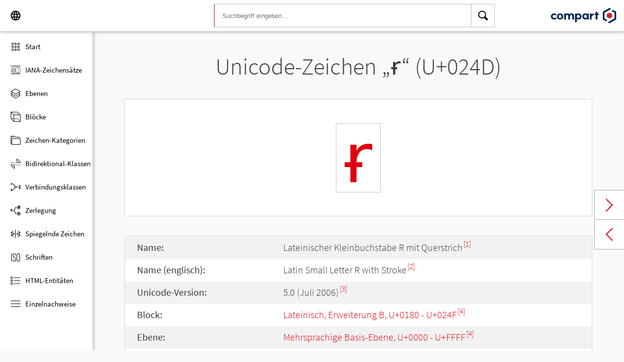

--- FILE ---
content_type: text/html; charset=UTF-8
request_url: https://www.compart.com/de/unicode/U+024D
body_size: 5442
content:
<!DOCTYPE html><html lang="de" xml:space="default" xmlns:xsl="http://www.w3.org/1999/XSL/Transform" xmlns:xi="http://www.w3.org/2001/XInclude" xmlns="http://www.w3.org/1999/xhtml" xmlns:dff="http://www.compart.com/ns/dff" xmlns:cp="http://www.compart.com/ns/mffauxiliary/xpp"><head><meta charset="utf-8"><meta content="U+024D ist der Unicode-Hexadezimal-Wert des Zeichens Lateinischer Kleinbuchstabe R mit Querstrich. Code U+024D, Kodierungen, HTML-Entitäten:&amp;#589;,&amp;#x24D;, UTF-8 (hex), UTF-16 (hex), UTF-32 (hex)" name="description"><meta content="U+024D ist der Unicode-Hexadezimal-Wert des Zeichens Lateinischer Kleinbuchstabe R mit Querstrich. Code U+024D, Kodierungen, HTML-Entitäten:&amp;#589;,&amp;#x24D;, UTF-8 (hex), UTF-16 (hex), UTF-32 (hex)" name="description-unicode"><meta content="Finde alle Unicode Zeichen von Hieroglyphen bis zu Glyphen – Unicode Compart" property="og:title"><meta content="U+024D ist der Unicode-Hexadezimal-Wert des Zeichens Lateinischer Kleinbuchstabe R mit Querstrich. Code U+024D, Kodierungen, HTML-Entitäten:&amp;#589;,&amp;#x24D;, UTF-8 (hex), UTF-16 (hex), UTF-32 (hex)" property="og:description"><meta content="U+024D ist der Unicode-Hexadezimal-Wert des Zeichens Lateinischer Kleinbuchstabe R mit Querstrich. Code U+024D, Kodierungen, HTML-Entitäten:&amp;#589;,&amp;#x24D;, UTF-8 (hex), UTF-16 (hex), UTF-32 (hex)" property="og:description-unicode"><meta content="Finde alle Unicode Zeichen von Hieroglyphen bis zu Glyphen – Unicode Compart" name="twitter:title"><meta content="U+024D ist der Unicode-Hexadezimal-Wert des Zeichens Lateinischer Kleinbuchstabe R mit Querstrich. Code U+024D, Kodierungen, HTML-Entitäten:&amp;#589;,&amp;#x24D;, UTF-8 (hex), UTF-16 (hex), UTF-32 (hex)" name="twitter:description-unicode"><meta property="og:site_name" content="https://www.compart.com/de/unicode/U+024D"><meta property="og:url" content="https://www.compart.com/de/unicode/U+024D"><link rel="alternate" hreflang="x-default" href="https://www.compart.com/de/unicode/U+024D"><link rel="alternate" hreflang="en" href="https://www.compart.com/en/unicode/U+024D"><link rel="alternate" hreflang="fr" href="https://www.compart.com/fr/unicode/U+024D"><link rel="alternate" hreflang="de" href="https://www.compart.com/de/unicode/U+024D"><meta name="viewport" content="width=device-width,initial-scale=1"><link rel="manifest" href="/de/unicode/lib/manifest-de.json"><meta http-equiv="X-UA-Compatible" content="IE=edge"><meta itemprop="name" content="Unicode"><meta name="application-name" content="Unicode"><meta name="apple-mobile-web-app-title" content="Unicode"><meta name="mobile-web-app-capable" content="yes"><meta property="og:title" content="Unicode"><meta name="msapplication-TileColor" content="#da532c"><meta name="theme-color" content="#f9f9fa"><meta name="author" content="Compart AG"><meta property="og:image" content="/de/unicode/images/icon/icon-compart.svg"><meta name="twitter:image" content="#"><meta name="msapplication-TileImage" content="/de/unicode/images/icon/icon-compart.svg"><link rel="apple-touch-icon" href="/de/unicode/images/icon/icon-compart.svg"><link rel="shortcut icon" href="/de/unicode/images/icon/icon-compart.svg"><link rel="shortcut icon" type="image/svg" href="/de/unicode/images/icon/icon-compart.svg" sizes="32x32"><link rel="shortcut icon" type="image/svg" href="/de/unicode/images/icon/icon-compart.svg" sizes="96x96"><link rel="shortcut icon" href="/en/unicode/images/icon/favicon.ico" type="image/x-icon"><script>"serviceWorker"in navigator&&navigator.serviceWorker.register("/de/unicode/service-worker.js")</script><style>abbr,address,article,aside,audio,b,blockquote,body,canvas,caption,cite,code,dd,del,details,dfn,div,dl,dt,em,fieldset,figcaption,figure,footer,form,h1,h2,h3,h4,h5,h6,header,html,i,iframe,img,ins,kbd,label,legend,li,mark,menu,nav,object,ol,p,pre,q,samp,section,small,span,strong,sub,summary,sup,table,tbody,td,tfoot,th,thead,time,tr,ul,var,video{margin:0;padding:0;border:0;outline:0;font-size:100%;vertical-align:baseline;background:0 0}body{margin:0;line-height:1.7;font-size:18px;font-family:'Source Sans Pro',Roboto,"San Francisco","Segoe UI",sans-serif;color:#373637;font-weight:300;background-color:#f9f9fa;transition:opacity .2s;height:calc(100% - var(--header-height) + 3px)}.h1,h1{font-size:30px;padding:.9em 0 0 0;margin-bottom:1em;text-align:center;font-weight:300;line-height:1.2}.h2,h2{font-size:20px;margin:1em 0 .4em;line-height:1.3em;font-weight:200}</style><link rel="stylesheet" href="/en/unicode/style/unicode.css"><link rel="stylesheet" href="/en/unicode/style/compart-icon-font.css" media="none" onload='"all"!=media&&(media="all")'><noscript><link rel="stylesheet" href="/en/unicode/style/compart-icon-font.css"></noscript><script async="true" src="/en/unicode/lib/charRelations.js"></script><title>„ɍ“ U+024D Lateinischer Kleinbuchstabe R mit Querstrich Unicode-Zeichen</title></head><body><style>.disabled{pointer-events:none;cursor:default}</style><script async="true" src="/en/unicode/lib/navbar.js"></script><style>html{--sidenav-width:190px;--sidenav-display:none;--header-height:64px}.header{height:64px;height:var(--header-height);width:100%;background-color:#fff;-webkit-box-shadow:0 0 8px 0 rgba(140,140,140,1);-moz-box-shadow:0 0 8px 0 rgba(140,140,140,1);box-shadow:0 0 8px 0 rgba(140,140,140,1);transition:all .3s cubic-bezier(.25,.8,.25,1);display:flex;justify-content:space-between;position:fixed;top:0;z-index:100}.header .item{width:104px;display:flex}.header .navicon .menu{margin-left:8px;position:relative;left:0;display:none}#head-langpicker{margin-left:8px}.header .mobile-search-button button,.header .navicon button{margin-top:8px;outline:0;text-decoration:none;background-color:#fff;cursor:pointer;border:0;width:48px;width:calc(var(--header-height) - 16px);height:48px;height:calc(var(--header-height) - 16px)}.header .mobile-search-button button{position:absolute;right:8px}.header .navicon button:hover{background-color:#eee}.header .navicon button:active{background-color:#e0e0e0}.header .icons{font-size:24px}.header .search{width:45%;margin:8px;margin-right:0;margin-left:var(--sidenav-width)}.header .search form{height:100%;width:100%}.header .search form input{border:1px solid #bcbcbc;border-right:1px solid var(--search-hover);border-left:1px solid #c00;height:100%;width:calc(100% - 48px);width:calc(100% - var(--header-height) + 16px);padding-left:16px;--search-hover:#BCBCBC}.header .search form input:focus{outline:0;border:1px solid #0399f7}.header .search button{outline:0;height:100%;width:48px;width:calc(var(--header-height) - 16px);float:right;text-align:center;text-decoration:none;background-color:#fff;border:1px solid #bcbcbc;border-left:0}.header .search button:hover{cursor:pointer;border:1px solid #0399f7;--search-hover:#0399F7;border-left:0}.header .search button:hover+input{border-right:1px solid #0399f7}.header .search i{display:inline}.header .logo{margin:8px;display:flex;justify-content:flex-end}.header .logo img{padding:8px;padding:calc(var(--header-height)/ 2 - 24px);max-height:32px}.header .mobile-search-button{display:none}.sidenav{height:calc(100% - 64px);height:calc(100% - var(--header-height));width:var(--sidenav-width);display:block;position:fixed;z-index:99;top:0;left:0;background-color:#fff;overflow-x:hidden;margin-top:64px;margin-top:var(--header-height);-webkit-box-shadow:0 0 8px 0 rgba(140,140,140,1);-moz-box-shadow:0 0 8px 0 rgba(140,140,140,1);box-shadow:0 0 8px 0 rgba(140,140,140,1)}.sidenav.invisible{display:block}.sidenav ul{list-style-type:none;padding-top:8px}.sidenav .navi-list{min-height:calc(100% - 64px)}.sidenav li{display:block;height:48px;text-decoration:none;width:100%;display:flex;align-items:center;font-size:15px;font-weight:400;margin:0}.sidenav li a{width:100%;height:100%;color:#000;display:flex;align-items:center;line-height:1.1}.sidenav li a.current-item{border-left:4px solid #0399f7}.sidenav li a.current-item i{margin-left:16px;margin-left:calc(var(--header-height)/ 2 - 16px)}.sidenav li a:hover{color:#0399f7}.sidenav li:hover{background-color:#eee;cursor:pointer}.sidenav li a i{margin-left:20px;margin-left:calc(var(--header-height)/ 2 - 12px);margin-right:8px;width:24px;height:24px;font-size:24px}#app-install{display:none}.sidenav .navi-install-app{width:100%}.langpicker-wrapper{min-width:200px;background-color:#f9f9fa;position:fixed;z-index:200;left:0;top:0;width:100%;height:100%;overflow:auto;background-color:#000;background-color:rgba(0,0,0,.4)}.langpicker{position:relative;background-color:#fefefe;margin:15% auto;border:1px solid #888;width:200px}.langpicker ul{width:100%;margin-top:16px;margin-bottom:16px}.langpicker li a{cursor:pointer;width:calc(100% - 16px);display:block;padding-left:16px}.langpicker li a:hover{background-color:#eee}.langpicker .close{position:absolute;top:0;right:16px;color:#aaa;float:right;font-size:28px;font-weight:700}.langpicker .close:focus,.langpicker .close:hover{color:#000;text-decoration:none;cursor:pointer}.body{margin-left:190px;margin-left:var(--sidenav-width);margin-top:64px;margin-top:var(--header-height)}.nav-dark{position:fixed;display:none;width:100%;width:calc(var(--sidenav-width) * 100);max-width:100%;height:100%;background:rgba(0,0,0,.3);background:#00000030;z-index:49}@media screen and (max-width:1200px){.body{margin-left:0}#head-langpicker{margin-left:0}.header .navicon .menu{display:block}.sidenav.invisible{display:none}.header .search{margin-left:0}.nav-dark{display:block}.nav-dark.invisible{display:none}}@media screen and (max-width:768px){html{--header-height:56px}}@media screen and (max-width:480px){html{--sidenav-width:100%}.body{margin-left:0}.header .navicon{width:90px}.header.mobile-search-visible .navicon{width:54px}.header .search{display:none}.header .mobile-search-button{display:block;position:relative;width:90px}.header.mobile-search-visible .mobile-search-button{width:54px}.header .logo{width:60%;justify-content:center}.sidenav li{font-size:20px}#head-langpicker.mobile-search-visible,#head-logo.mobile-search-visible{display:none}#head-search.mobile-search-visible{display:block;flex-grow:1}#head-search-button-icon.mobile-search-visible:before{content:"\e92b"}#head-search-button-icon.mobile-search-visible{font-size:30px}}</style><header class="header" id="header"><div class="item navicon"><button onclick="toggleNavbar()" aria-label="Menu" class="menu" id="head-menu"><i class="wui-icon-menu icons"></i></button><button onclick="toggleLangpicker()" aria-label="Language" id="head-langpicker"><i class="wui-icon-application-ui-language icons"></i></button></div><div class="item search" id="head-search"><form method="get" accept-charset="UTF8" data-language="de" action="/de/unicode/search"><button type="submit" aria-label="Search"><i class="wui-icon-search icons"></i></button><input type="search" autocomplete="off" class="text input-search-keywords" name="q" placeholder="Suchbegriff eingeben..." value=""></form></div><div class="item logo" id="head-logo"><a href="https://www.compart.com/de/unicode" id="head-logo-href"><img src="/en/unicode/images/icon/compart-text-logo.svg" alt="Compart Logo" itemprop="thumbnail"></a></div><div class="item mobile-search-button"><button onclick="toggleMobileSearch(!0)" aria-label="Search"><i class="wui-icon-search icons" id="head-search-button-icon"></i></button></div></header><div class="sidenav invisible" id="sidenav"><ul class="navi-list"><li><a href="/de/unicode/" id="navi-main"><i class="wui-icon-unicode-overview"></i><span>Start</span></a></li><li><a href="/de/unicode/charsets" id="navi-charsets"><i class="wui-icon-unicode-character-sets"></i><span>IANA-Zeichensätze</span></a></li><li><a href="/de/unicode/plane" id="navi-plane"><i class="wui-icon-unicode-planes"></i><span>Ebenen</span></a></li><li><a href="/de/unicode/block" id="navi-block"><i class="wui-icon-unicode-blocks"></i><span>Blöcke</span></a></li><li><a href="/de/unicode/category" id="navi-category"><i class="wui-icon-unicode-character-categories"></i><span>Zeichen-Kategorien</span></a></li><li><a href="/de/unicode/bidiclass" id="navi-bidiclass"><i class="wui-icon-unicode-bidirectional-classes"></i><span>Bidirektional-Klassen</span></a></li><li><a href="/de/unicode/combining" id="navi-combining"><i class="wui-icon-unicode-combining-classes"></i><span>Verbindungsklassen</span></a></li><li><a href="/de/unicode/decomposition" id="navi-decomposition"><i class="wui-icon-unicode-decomposition-mappings"></i><span>Zerlegung</span></a></li><li><a href="/de/unicode/mirrored" id="navi-mirrored"><i class="wui-icon-unicode-mirrored-characters"></i><span>Spiegelnde Zeichen</span></a></li><li><a href="/de/unicode/scripts" id="navi-scripts"><i class="wui-icon-unicode-scripts"></i><span>Schriften</span></a></li><li><a href="/de/unicode/html" id="navi-html"><i class="wui-icon-unicode-html-entities"></i><span>HTML-Entitäten</span></a></li><li><a href="/de/unicode/references" id="navi-references"><i class="wui-icon-unicode-reference-list"></i><span>Einzelnachweise</span></a></li></ul><ul class="navi-install-app" id="app-install"><li><a onclick="installApp()"><i class="wui-icon-download"></i><span> App installieren</span></a></li></ul></div><div class="nav-dark invisible" id="nav-dark" onclick="toggleNavbar()"></div><div class="langpicker-wrapper" id="langpicker-wrapper" onclick="toggleLangpicker()" style="display:none"><div class="langpicker" id="langpicker"><span class="close" onclick="toggleLangpicker()">×</span><ul><li><a onclick='navigateLang("de")'>Deutsch</a></li><li><a onclick='navigateLang("en")'>English</a></li><li><a onclick='navigateLang("fr")'>Français</a></li></ul></div></div><div class="body"><div class="w1024"><div class="change-page next-page"><a data-keep-scroll="true" href="/de/unicode/U+024E" onclick="charNext()">Next char</a></div><div class="change-page prev-page"><a data-keep-scroll="true" href="/de/unicode/U+024C" onclick="charPrev()">Previous char</a></div><h1 class="navigable-headline" id="gen-h1-1-00000001">Unicode-Zeichen „<span class="code char">ɍ</span>“ (U+024D)</h1><div class="letter card"><span class="box">ɍ</span></div><div class="card"><div class="list-box" data-keep-scroll=""><table class="data-table"><tbody><tr><td class="label first-column">Name:</td><td class="second-column">Lateinischer Kleinbuchstabe R mit Querstrich<sup><a href="#COMPART">[1]</a></sup></td></tr><tr><td class="label first-column">Name (englisch):</td><td class="second-column">Latin Small Letter R with Stroke<sup><a href="#UNC_DB">[2]</a></sup></td></tr><tr><td class="label first-column">Unicode-Version:</td><td class="second-column">5.0 (Juli 2006)<sup><a href="#UNC_VERSION">[3]</a></sup></td></tr><tr><td class="label first-column">Block:</td><td class="second-column"><a href="/de/unicode/block/U+0180">Lateinisch, Erweiterung B, U+0180 - U+024F</a><sup><a href="#UNC_BLOCKS">[4]</a></sup></td></tr><tr><td class="label first-column">Ebene:</td><td class="second-column"><a href="/de/unicode/plane/U+0000">Mehrsprachige Basis-Ebene, U+0000 - U+FFFF</a><sup><a href="#UNC_BLOCKS">[4]</a></sup></td></tr><tr><td class="label first-column">Schrift:</td><td class="second-column"><a href="/de/unicode/scripts/Latn">Lateinisch</a> (Latn) <sup><a href="#UNC_SCRIPTS">[5]</a></sup></td></tr><tr><td class="label first-column">Kategorie:</td><td class="second-column"><a href="/de/unicode/category/Ll">Kleinbuchstabe</a> (Ll) <sup><a href="#UNC_DB">[2]</a></sup></td></tr><tr><td class="label first-column">Bidirektional-Klasse:</td><td class="second-column"><a href="/de/unicode/bidiclass/L">Links nach rechts</a> (L) <sup><a href="#UNC_DB">[2]</a></sup></td></tr><tr><td class="label first-column">Verbindungsklasse:</td><td class="second-column"><a href="/de/unicode/combining/0">Nicht versetzt</a> (0) <sup><a href="#UNC_DB">[2]</a></sup></td></tr><tr><td class="label first-column">Zeichen wird gespiegelt:</td><td class="second-column">Nein <sup><a href="#UNC_DB">[2]</a></sup></td></tr><tr><td class="label first-column">HTML-Entität:</td><td class="second-column"><ul><li><code>&amp;#589;</code></li><li><code>&amp;#x24D;</code></li></ul></td></tr><tr><td class="label first-column">UTF-8-Kodierung:</td><td class="second-column"><code>0xC9 0x8D</code></td></tr><tr><td class="label first-column">UTF-16-Kodierung:</td><td class="second-column"><code>0x024D</code></td></tr><tr><td class="label first-column">UTF-32-Kodierung:</td><td class="second-column"><code>0x0000024D</code></td></tr><tr><td class="label first-column">Großbuchstabe:</td><td class="second-column"><a href="/de/unicode/U+024C">Ɍ (U+024C) </a><sup><a href="#UNC_DB">[2]</a></sup></td></tr></tbody></table></div></div><h2 id="gen-h2-2-00000002">Einzelnachweise</h2><div class="card references"><ol class="references"><li id="COMPART"><a href="https://www.compart.com/de/" class="ext" target="_blank" rel="noopener">Eigene Arbeit mit Teilen der deutschsprachigen Wikipedia (20.9.2018)</a></li><li id="UNC_DB"><a href="ftp://ftp.unicode.org/Public/UNIDATA/UnicodeData.txt" class="txt" target="_blank" rel="noopener">Unicode-Datenbank - UnicodeData</a></li><li id="UNC_VERSION"><a href="http://www.unicode.org/Public/UCD/latest/ucd/DerivedAge.txt" class="txt" target="_blank" rel="noopener">Unicode-Datenbank - Abgeleitetes Alter</a></li><li id="UNC_BLOCKS"><a href="ftp://ftp.unicode.org/Public/UNIDATA/Blocks.txt" class="txt" target="_blank" rel="noopener">Unicode-Datenbank - Blöcke</a></li><li id="UNC_SCRIPTS"><a href="ftp://ftp.unicode.org/Public/UNIDATA/Scripts.txt" class="txt" target="_blank" rel="noopener">Unicode-Datenbank - Scripts</a></li></ol></div></div></div><div style="height:16px"></div><style>.footer{width:100%;display:block;clear:both}.footer .inside{overflow:hidden}.footer .mod_customnav{clear:both;text-align:center;margin-bottom:0}.footer .mod_customnav li{font-size:16px;display:inline-block;font-weight:400;color:#b1d0ee}.footer .mod_customnav li>a:after,.footer .mod_customnav li>span:after{content:'|';color:#b1d0ee;padding-left:8px;padding-right:8px;display:inline-block}.footer .mod_customnav li.last>a:after,.footer .mod_customnav li.last>span:after{content:none}.footer .mod_customnav span{color:inherit}.footer .mod_customnav a{color:inherit}.footer .mod_customnav a:hover{color:#0399f7}@media screen and (min-width:768px){.footer .mod_customnav{text-align:right;margin-bottom:0;float:right;margin-right:30px;clear:none}.footer .mod_customnav li{line-height:60px}}@media screen and (min-width:1200px){.footer .mod_customnav li{font-size:18px}}.footer li:before{content:none}.footer ul{margin:0;overflow:hidden}.footer ul li{margin-bottom:0}.foot-bar{border-top:1px solid #485f76;background:#35495d;overflow:hidden;clear:both}.social-media{width:201px;margin-left:auto;margin-right:auto;text-align:center;padding-bottom:30px;padding-top:30px;overflow:hidden}.social-media li{display:inline-block;float:left;margin-left:2.5px;margin-right:2.5px;border:1px solid #485f76}@media screen and (min-width:768px){.social-media{padding-bottom:0;padding-top:0;text-align:left;float:left}.social-media li{margin-left:0;margin-right:0;border:0;border-right:1px solid #485f76}}.twitter a{display:block;width:60px;height:60px;text-indent:-9999px;overflow:hidden;background:url(https://www.compart.com/files/compart/code/css/../images/twitter-icon.svg);background-repeat:no-repeat;background-position:center center}.xing a{display:block;width:60px;height:60px;text-indent:-9999px;overflow:hidden;background:url(https://www.compart.com/files/compart/code/css/../images/xing-icon.svg);background-repeat:no-repeat;background-position:center center}.facebook a{display:block;width:60px;height:60px;text-indent:-9999px;overflow:hidden;background:url(https://www.compart.com/files/compart/code/css/../images/facebook-icon.svg);background-repeat:no-repeat;background-position:center center}.linkedin a{display:block;width:60px;height:60px;text-indent:-9999px;overflow:hidden;background:url(https://www.compart.com/files/compart/code/css/../images/linkedin-icon.svg);background-repeat:no-repeat;background-position:center center}.social-media{width:auto}.social-media li{float:none;vertical-align:top}@media screen and (min-width:768px){.social-media{margin-right:15px}}.copyright{line-height:60px;color:#b1d0ee;text-align:center;margin-bottom:15px;font-size:16px;font-weight:400}@media screen and (min-width:1024px){.copyright{text-align:left;margin-bottom:0}}@media screen and (min-width:1200px){.copyright{font-size:18px}}.invisible{display:none}.footer ul{padding:0}.footer p{margin:0}</style><footer class="footer"><div class="inside"><div class="foot-bar"><div class="social-media"><ul><li class="twitter"><a href="https://twitter.com/compart_mktg" target="blank">Twitter</a></li><li class="facebook"><a href="https://de-de.facebook.com/compart" target="blank">facebook</a></li><li class="linkedin"><a href="https://www.linkedin.com/company/compartag" target="blank">Linkedin</a></li><li class="xing"><a href="https://www.xing.com/xbp/pages/compart-ag" target="blank">Xing</a></li></ul></div><nav class="mod_customnav block"><a href="compart-api/partials/footer/de#skipNavigation14" class="invisible">Skip navigation</a><ul class="level_1"><li class="first"><a href="/de/kontakt" title="Kontakt" class="first">Kontakt</a></li><li><a href="/de/datenschutz" title="Datenschutz | Datenschutzerklärung">Datenschutz</a></li><li class="last"><a href="/de/impressum" title="Impressum" class="last">Impressum</a></li></ul><a id="skipNavigation14" class="invisible"> </a></nav><p class="copyright">© 2021 Compart AG</p></div></div></footer></body></html>